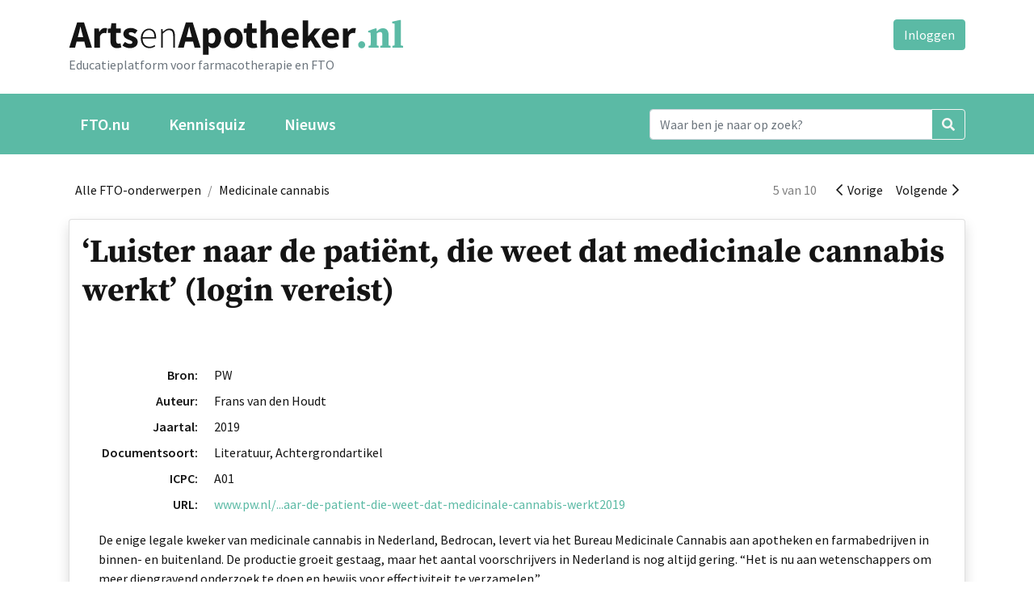

--- FILE ---
content_type: text/html; charset=UTF-8
request_url: https://www.artsenapotheker.nl/ftonu/artikelen/id12330-luister-naar-de-patient-die-weet-dat-medicinale-cannabis-werkt-login-vereist.html
body_size: 2322
content:
<!DOCTYPE html>
<html lang="nl">
<head>
<meta charset="utf-8">
<title>‘Luister naar de patiënt, die weet dat medicinale cannabis werkt’ (login vereist) | ArtsenApotheker.nl</title>
<meta name="generator" content="Xanti CMS - Copyright (C) 2001-2026 Telartis BV">
<meta name="description" content="Alle FTO-onderwerpen / Medicinale cannabis 5 van 10 Vorige Volgende ‘Luister naar de patiënt, die weet dat medicinale cannabis werkt’ (login vereist) Bron: PW Auteur: Frans van den Houdt Jaartal: 2019 Documentsoort: Literatuur, Achtergrondartikel...">
<meta name="keywords" content="(login, a01, achtergrondartikel, alle, auteur, bron, cannabis, den, documentsoort, frans, fto-onderwerpen, houdt, icpc, jaartal, literatuur, medicinale, naar, patiënt, url, vereist), weet, werkt’, ‘luister">
<meta name="viewport" content="width=device-width, initial-scale=1, shrink-to-fit=no">
<link href="/inc/fontawesome-pro-5.15.4-web/css/all.min.css" rel="stylesheet">
<link href="/css/main.css?v=1" rel="stylesheet">
<link rel="icon" href="/favicon.ico">
<link rel="icon" href="/favicon.svg" type="image/svg+xml">
<link rel="apple-touch-icon" href="/apple-touch-icon.png">
<link rel="manifest" href="/manifest.json">
<script src="https://code.jquery.com/jquery-1.9.1.min.js" integrity="sha256-wS9gmOZBqsqWxgIVgA8Y9WcQOa7PgSIX+rPA0VL2rbQ=" crossorigin="anonymous"></script>
<script>window.jQuery || document.write('<script src="/js/jquery-1.9.1.min.js"><\/script>')</script>
<script src="/js/application.min.js?lang=nl&v=1"></script>
</head>
<body>
<div class="container">
<div id="logo" class="float-left my-4">
<a href="/"><img src="/img/ArtsenApotheker.nl.svg" alt="ArtsenApotheker.nl" class="img-fluid"></a>
<div class="text-muted">Educatieplatform voor farmacotherapie en FTO</div>
</div>
<div id="login-tools" class="float-right my-4">
<a href="/inloggen" class="btn btn-primary">Inloggen</a>
</div>
<div class="clearfix"></div>
</div>
<nav class="navbar navbar-expand-lg navbar-dark bg-green mb-4">
<div class="container">
<button class="navbar-toggler" type="button" data-toggle="collapse" data-target="#navbar"
aria-controls="navbar" aria-expanded="false" aria-label="Toggle navigation">
<span class="navbar-toggler-icon"></span>
</button>
<div class="collapse navbar-collapse" id="navbar">
<div class="navbar-nav mr-auto">
<a class="nav-item nav-link first" href="/">FTO.nu</a>
<a class="nav-item nav-link none" href="/fto/kennisquizzen">Kennisquiz</a>
<a class="nav-item nav-link last" href="/nieuws">Nieuws</a>
</div>
<form name="search" id="form" class="form-inline my-2 my-lg-0" action="/zoeken">
<div class="input-group">
<input name="q" id="q" type="text" class="form-control" value=""
placeholder="Waar ben je naar op zoek?" aria-label="Search">
<div class="input-group-append">
<button class="btn btn-outline-light" type="submit"><i class="fas fa-search"></i></button>
</div>
</div>
</form>
</div>
</div>
</nav>
<div class="container">
<div class="row">
<div class="col-md-12">
<nav aria-label="breadcrumb" class="navbar navbar-expand-lg navbar-light bg-transparent p-0">
<button class="navbar-toggler" type="button" data-toggle="collapse" data-target="#breadcrumb" aria-controls="breadcrumb" aria-expanded="false" aria-label="Toggle breadcrumb">
<span class="navbar-toggler-icon"></span>
</button>
<div class="collapse navbar-collapse" id="breadcrumb">
<ul class="navbar-nav mr-auto">
<li class="nav-item">
<a class="nav-link" href="/">Alle FTO-onderwerpen</a>
</li>
<li class="nav-item d-none d-md-block">
<span class="navbar-text">/</span>
</li>
<li class="nav-item">
<a class="nav-link" href="/fto/onderwerpen/medicinale-cannabis">Medicinale cannabis</a>
</li>
</ul>
<ul class="navbar-nav">
<li class="nav-item">
<span class="navbar-text mr-3">
5 van 10                        </span>
</li>
<li class="nav-item">
<a href="/ftonu/artikelen/id12530-alertheid-op-bijwerkingen-cannabis-blijft-geboden-login-vereist.html" class="nav-link" rel="tooltip" data-placement="bottom"
title="Vorige: Alertheid op bijwerkingen cannabis blijft geboden (login vereist)">
<i class="far fa-chevron-left"></i>&nbsp;&nbsp;Vorige
</a>
</li>
<li class="nav-item">
<a href="/ftonu/artikelen/id12332-medicinale-cannabis-login-vereist.html" class="nav-link" rel="tooltip" data-placement="bottom"
title="Volgende: Medicinale cannabis (login vereist)">
Volgende&nbsp;&nbsp;<i class="far fa-chevron-right"></i>
</a>
</li>
</ul>
</div>
</nav>
<div class="card shadow my-3">
<div class="row">
<div class="col-md-12">
<div class="p-3">
<h1 class="card-title">‘Luister naar de patiënt, die weet dat medicinale cannabis werkt’ (login vereist)</h1>
</div>
</div>
</div>
<div class="row">
<div class="col-md-12">
<div class="p-3">
<div class="card-body">
<table border="0" cellpadding="4" cellspacing="0">
<tr><td class="label">Bron:<td>PW                            <tr><td class="label">Auteur:<td>Frans van den Houdt                            <tr><td class="label">Jaartal:<td>2019                            <tr><td class="label">Documentsoort:<td>Literatuur, Achtergrondartikel                            <tr><td class="label">ICPC:<td>A01                            <tr><td class="label">URL:<td><a href="https://www.pw.nl/achtergrond/2019/2018luister-naar-de-patient-die-weet-dat-medicinale-cannabis-werkt2019" target="_blank">www.pw.nl/...aar-de-patient-die-weet-dat-medicinale-cannabis-werkt2019</a>                            </table>
<p class="my-3"><p>De enige legale kweker van medicinale cannabis in Nederland, Bedrocan, levert via het Bureau Medicinale Cannabis aan apotheken en farmabedrijven in binnen- en buitenland. De productie groeit gestaag, maar het aantal voorschrijvers in Nederland is nog altijd gering. &ldquo;Het is nu aan wetenschappers om meer diepgravend onderzoek te doen en bewijs voor effectiviteit te verzamelen.&rdquo;</p></p>                        </div>
</div>
</div>
</div>
</div>
</div>
</div>
</div><!--/.container-->
<footer class="bg-light mt-5">
<div class="container">
<div class="row py-5">
<ul class="nav nav-pills mx-auto"><li class="nav-item first"><a class="nav-link" href="/copyrights">Copyrights &copy; 2003-2025</a></li><li class="nav-item none"><a class="nav-link" href="/disclaimer">Disclaimer</a></li><li class="nav-item none"><a class="nav-link" href="/privacy-statement">Privacy statement</a></li><li class="nav-item none"><a class="nav-link" href="/redactiestatuut">Redactie- en Partnerstatuut</a></li><li class="nav-item last"><a class="nav-link" href="/contact">Contact</a></li></ul>
</div>
</div>
</footer>
</body>
</html>